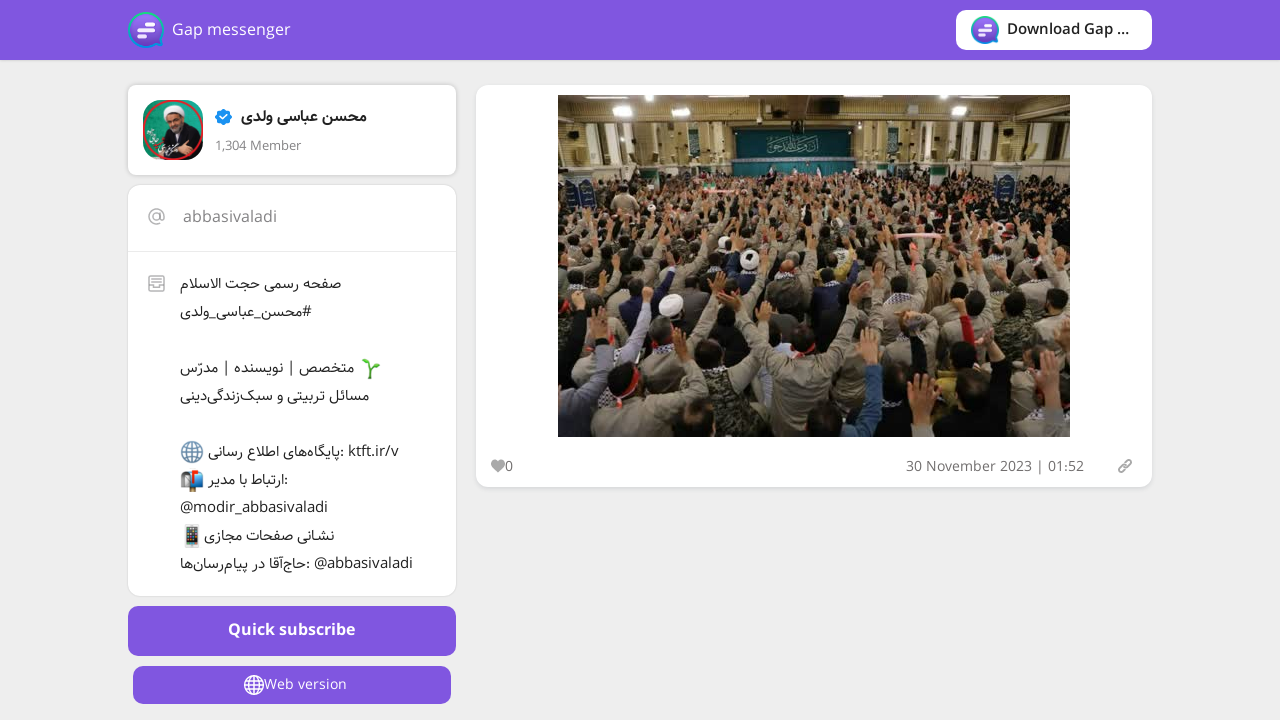

--- FILE ---
content_type: text/html; charset=UTF-8
request_url: https://vida.im/abbasivaladi/10990
body_size: 7630
content:
<!doctype HTML>
<html lang="en" dir="ltr">
<head>
	<meta charset="UTF-8" />	<title>پیام رسان گپ: Channel محسن عباسی ولدی</title>
	<meta name="viewport" content="width=device-width, initial-scale=1.0, maximum-scale=1, minimum-scale=1 user-scalable=no">
	
	<meta property="title" content="محسن عباسی ولدی"/>
	<meta property="description" content="صفحه رسمی حجت الاسلام #محسن_عباسی_ولدی 

متخصص | نویسنده | مدرّس 🌱
مسائل تربیتی و سبک‌زندگی‌دینی

🌐 پایگاه‌های اطلاع رسانی:   ktft.ir/v
📬 ارتباط با مدیر:   @modir_abbasivaladi
📱نشـانی صفحات مجازی
      حاج‌آقا در پیام‌رسان‌ها:   @abbasivaladi"/>
	<meta property="og:image" content="https://cdn.gap.im/o/da89a8a80d714c8f92ca34db2efa3905.jpg?width=512"/>
	<meta property="twitter:title" content="محسن عباسی ولدی"/>
	<meta property="twitter:image" content="https://cdn.gap.im/o/da89a8a80d714c8f92ca34db2efa3905.jpg?width=512"/>
	<meta property="twitter:site" content="@Gapafzar"/>
<link rel="stylesheet" type="text/css" href="/css/../identifier/css/main.css" />
	<link rel="stylesheet" type="text/css" href="/css/../identifier/css/vida.css" />
	<link rel="stylesheet" type="text/css" href="/css/sweetalert2.min.css" />
<link rel="stylesheet" type="text/css" href="/css/../identifier/css/ltr.css" />
<script type="text/javascript" src="/js/../identifier/js/jquery.min.js"></script>
	<script type="text/javascript" src="/js/../identifier/js/jquery.sidebarFix.js"></script>
	<script type="text/javascript" src="/js/../identifier/js/custom.js"></script>
<link rel="stylesheet" type="text/css" href="/css/gap-emoji.css" />
<script type="text/javascript" src="/js/gap-emoji.min.js"></script>
	<link href="/pages/../identifier/vida/favicon.ico" rel="icon" title="Icon" />	<link href="/pages/../identifier/vida/favicon.ico" rel="shortcut icon" title="Icon" />	
</head>
<body class="profile">
	
	<a class="gap-download-mobile" href="https://dl.gap.im" target="_blank">
		<div class="container">
			<div class="close">
				<svg version="1.1" xmlns="http://www.w3.org/2000/svg" xmlns:xlink="http://www.w3.org/1999/xlink" x="0px" y="0px"
					viewBox="0 0 241.171 241.171" style="enable-background:new 0 0 241.171 241.171;" xml:space="preserve">
					<path id="Close" d="M138.138,120.754l99.118-98.576c4.752-4.704,4.752-12.319,0-17.011c-4.74-4.704-12.439-4.704-17.179,0
						l-99.033,98.492L21.095,3.699c-4.74-4.752-12.439-4.752-17.179,0c-4.74,4.764-4.74,12.475,0,17.227l99.876,99.888L3.555,220.497
						c-4.74,4.704-4.74,12.319,0,17.011c4.74,4.704,12.439,4.704,17.179,0l100.152-99.599l99.551,99.563
						c4.74,4.752,12.439,4.752,17.179,0c4.74-4.764,4.74-12.475,0-17.227L138.138,120.754z"/>
				</svg>
			</div>
			<span class="icon"></span>
			<div class="text">Gap messenger</div>
			<div class="btn">Download</div>
		</div>
	</a>
	<div id="header">
		<div class="container">
			<div class="profile-logo">
				<span class="icon"></span>
				Gap messenger			</div>
			<div id="header-cnt">
				<a class="gap-download" href="https://dl.gap.im" target="_blank">
					<span class="icon "></span>
					<div class="text">Download Gap messenger</div>
				</a>
							</div>
		</div>
	</div>
	<div class="container">
		<div class="modal" id="warningLikePost_modal">
	<div class="modal_inner">
		<div class="close close-action">
			<svg viewBox="0 0 329.26933 329" xmlns="http://www.w3.org/2000/svg">
				<path d="m194.800781 164.769531 128.210938-128.214843c8.34375-8.339844 8.34375-21.824219 0-30.164063-8.339844-8.339844-21.824219-8.339844-30.164063 0l-128.214844 128.214844-128.210937-128.214844c-8.34375-8.339844-21.824219-8.339844-30.164063 0-8.34375 8.339844-8.34375 21.824219 0 30.164063l128.210938 128.214843-128.210938 128.214844c-8.34375 8.339844-8.34375 21.824219 0 30.164063 4.15625 4.160156 9.621094 6.25 15.082032 6.25 5.460937 0 10.921875-2.089844 15.082031-6.25l128.210937-128.214844 128.214844 128.214844c4.160156 4.160156 9.621094 6.25 15.082032 6.25 5.460937 0 10.921874-2.089844 15.082031-6.25 8.34375-8.339844 8.34375-21.824219 0-30.164063zm0 0"></path>
			</svg>
		</div>
		<div class="modal-head">
			Alert		</div>
		<div class="modal-body">
			<p>Like is only available in گپ messenger clients</p>
		</div>
		<div class="modal-footer">
						<div class="btn btn-disable close-action">Close</div>
		</div>
	</div>
</div><div class="modal" id="warningCommentPost_modal">
	<div class="modal_inner">
		<div class="close close-action">
			<svg viewBox="0 0 329.26933 329" xmlns="http://www.w3.org/2000/svg">
				<path d="m194.800781 164.769531 128.210938-128.214843c8.34375-8.339844 8.34375-21.824219 0-30.164063-8.339844-8.339844-21.824219-8.339844-30.164063 0l-128.214844 128.214844-128.210937-128.214844c-8.34375-8.339844-21.824219-8.339844-30.164063 0-8.34375 8.339844-8.34375 21.824219 0 30.164063l128.210938 128.214843-128.210938 128.214844c-8.34375 8.339844-8.34375 21.824219 0 30.164063 4.15625 4.160156 9.621094 6.25 15.082032 6.25 5.460937 0 10.921875-2.089844 15.082031-6.25l128.210937-128.214844 128.214844 128.214844c4.160156 4.160156 9.621094 6.25 15.082032 6.25 5.460937 0 10.921874-2.089844 15.082031-6.25 8.34375-8.339844 8.34375-21.824219 0-30.164063zm0 0"></path>
			</svg>
		</div>
		<div class="modal-head">
			Alert		</div>
		<div class="modal-body">
			<p>Comments is only available in گپ messenger clients</p>
		</div>
		<div class="modal-footer">
						<div class="btn btn-disable close-action">Close</div>
		</div>
	</div>
</div><div id="wrapper" class=" details_channel profile_channel">
	<div id="sidebar" class="sidebar-profile">
		<div id="sidebar_sticky">
			<div class="header-float profile-chanel-header ">
	<div class="avatar">
				<img class="pic" src="https://cdn.gap.im/o/da89a8a80d714c8f92ca34db2efa3905.jpg?width=512" alt="محسن عباسی ولدی" onerror="imgError(this);">
	</div>
	<div class="info">
		<h1 class="name">
							<div class="icon-official">
					<svg viewBox="0 0 17 16" fill="none" xmlns="http://www.w3.org/2000/svg">
						<path opacity="0.9" fill-rule="evenodd" clip-rule="evenodd" d="M5.42676 14.2165L6.65665 15.4454C6.83325 15.6219 7.04263 15.7618 7.27345 15.8569C7.50428 15.9521 7.75206 16.0007 8.00173 16C8.2516 16.0004 8.49917 15.9513 8.73 15.8556C8.96084 15.76 9.17044 15.6196 9.34681 15.4426L10.5767 14.2136H12.3147C12.8193 14.2136 13.303 14.0132 13.6598 13.6564C14.0166 13.2996 14.2171 12.8157 14.2171 12.3112V10.5733L15.447 9.34433C15.6238 9.16767 15.7638 8.95791 15.8595 8.72705C15.9551 8.49618 16.0044 8.24874 16.0044 7.99884C16.0044 7.74894 15.9551 7.5015 15.8595 7.27063C15.7638 7.03977 15.6238 6.83001 15.447 6.65335L14.2171 5.42438V3.68841C14.2171 3.18385 14.0166 2.69996 13.6598 2.34319C13.303 1.98641 12.8193 1.78598 12.3147 1.78598H10.5767L9.34681 0.557006C8.99005 0.200355 8.50619 0 8.00173 0C7.49727 0 7.01341 0.200355 6.65665 0.557006L5.42676 1.78788H3.68875C3.18419 1.78788 2.70044 1.98831 2.34367 2.34509C1.98689 2.70186 1.78632 3.18575 1.78632 3.69031V5.42723L0.557353 6.6562C0.380614 6.83287 0.240566 7.04262 0.144912 7.27349C0.0492574 7.50435 0 7.7518 0 8.00169C0 8.25159 0.0492574 8.49904 0.144912 8.7299C0.240566 8.96076 0.380614 9.17052 0.557353 9.34719L1.78632 10.5762V12.314C1.78632 12.8186 1.98689 13.3025 2.34367 13.6593C2.70044 14.016 3.18419 14.2165 3.68875 14.2165H5.42676ZM11.6577 6.23762C11.9506 5.94473 11.9506 5.46986 11.6577 5.17696C11.3648 4.88407 10.8899 4.88407 10.597 5.17696L7.14554 8.62841L5.28641 6.76929C4.99351 6.4764 4.51864 6.4764 4.22575 6.7693C3.93285 7.06219 3.93286 7.53706 4.22575 7.82996L6.61521 10.2194C6.9081 10.5123 7.38298 10.5123 7.67587 10.2194L11.6577 6.23762Z" fill="#0086EF" />
					</svg>
				</div>
						محسن عباسی ولدی		</h1>
		<div class='no'>1,304 Member</div>	</div>
</div>
<div class="chn-box profile-info">
	<div id="close_sidebar">
		<svg width="17" height="17" version="1.1" xmlns="http://www.w3.org/2000/svg" xmlns:xlink="http://www.w3.org/1999/xlink" x="0px" y="0px" viewBox="0 0 241.171 241.171" style="enable-background:new 0 0 241.171 241.171;" xml:space="preserve">
			<path d="M138.138,120.754l99.118-98.576c4.752-4.704,4.752-12.319,0-17.011c-4.74-4.704-12.439-4.704-17.179,0
							l-99.033,98.492L21.095,3.699c-4.74-4.752-12.439-4.752-17.179,0c-4.74,4.764-4.74,12.475,0,17.227l99.876,99.888L3.555,220.497
							c-4.74,4.704-4.74,12.319,0,17.011c4.74,4.704,12.439,4.704,17.179,0l100.152-99.599l99.551,99.563
							c4.74,4.752,12.439,4.752,17.179,0c4.74-4.764,4.74-12.475,0-17.227L138.138,120.754z"></path>
		</svg>
	</div>
			<div class="item username">
			<div class="icon">
				<svg width="17" height="17" viewBox="0 0 17 17" fill="none" xmlns="http://www.w3.org/2000/svg">
					<path d="M8.50014 12.0692C10.4726 12.0692 12.0716 10.4703 12.0716 8.49782C12.0716 6.52537 10.4726 4.92639 8.50014 4.92639C6.52769 4.92639 4.92871 6.52537 4.92871 8.49782C4.92871 10.4703 6.52769 12.0692 8.50014 12.0692Z" stroke="#848385" stroke-opacity="0.6" stroke-width="1.5" stroke-miterlimit="10" stroke-linecap="square" />
					<path d="M11.5 15.3739C10.0199 16.0198 8.37077 16.1708 6.79795 15.8043C5.22514 15.4378 3.81263 14.5734 2.77051 13.3397C1.72839 12.106 1.11232 10.5689 1.01394 8.95691C0.915551 7.34495 1.3401 5.7443 2.22445 4.393C3.1088 3.04171 4.4057 2.01196 5.92227 1.4569C7.43883 0.901843 9.09406 0.851134 10.6418 1.31231C12.1895 1.77349 13.547 2.72192 14.5124 4.01655C15.4778 5.31118 15.9995 6.88284 16 8.49779V10.1049C16 10.6259 15.793 11.1255 15.4247 11.4939C15.0563 11.8623 14.5567 12.0692 14.0357 12.0692C13.5148 12.0692 13.0151 11.8623 12.6468 11.4939C12.2784 11.1255 12.0714 10.6259 12.0714 10.1049V5.28351" stroke="#848385" stroke-opacity="0.6" stroke-width="1.5" stroke-miterlimit="10" stroke-linecap="square" />
				</svg>
			</div>
			<div class="inf ltr">abbasivaladi</div>
		</div>
				<div class="item bio">
			<div class="icon">
				<svg viewBox="0 0 17 17" fill="none" xmlns="http://www.w3.org/2000/svg">
					<path d="M4 4H13" stroke="#848385" stroke-opacity="0.6" stroke-width="1.5" stroke-miterlimit="10" stroke-linecap="square" />
					<path d="M4 7H13" stroke="#848385" stroke-opacity="0.6" stroke-width="1.5" stroke-miterlimit="10" stroke-linecap="square" />
					<path d="M1 10H5.5V12.25H11.5V10H16" stroke="#848385" stroke-opacity="0.6" stroke-width="1.5" stroke-miterlimit="10" />
					<path d="M14.5 1H2.5C1.67157 1 1 1.67157 1 2.5V14.5C1 15.3284 1.67157 16 2.5 16H14.5C15.3284 16 16 15.3284 16 14.5V2.5C16 1.67157 15.3284 1 14.5 1Z" stroke="#848385" stroke-opacity="0.6" stroke-width="1.5" stroke-miterlimit="10" stroke-linecap="square" />
				</svg>
			</div>
			<div class="inf">
				صفحه رسمی حجت الاسلام #محسن_عباسی_ولدی <br />
<br />
متخصص | نویسنده | مدرّس <img class='fr-gap-emoji gap-emoji' data-emoji-code='&#x1f331;' alt='&#x1f331;' title=":seedling:" src='[data-uri]' style='background-position:15% 67.5%;background-size:4100%'/><br />
مسائل تربیتی و سبک‌زندگی‌دینی<br />
<br />
<img class='fr-gap-emoji gap-emoji' data-emoji-code='&#x1f310;' alt='&#x1f310;' title=":globe_with_meridians:" src='[data-uri]' style='background-position:12.5% 92.5%;background-size:4100%'/> پایگاه‌های اطلاع رسانی:   ktft.ir/v<br />
<img class='fr-gap-emoji gap-emoji' data-emoji-code='&#x1f4ec;' alt='&#x1f4ec;' title=":mailbox_with_mail:" src='[data-uri]' style='background-position:55% 15%;background-size:4100%'/> ارتباط با مدیر:   @modir_abbasivaladi<br />
<img class='fr-gap-emoji gap-emoji' data-emoji-code='&#x1f4f1;' alt='&#x1f4f1;' title=":iphone:" src='[data-uri]' style='background-position:55% 27.5%;background-size:4100%'/>نشـانی صفحات مجازی<br />
      حاج‌آقا در پیام‌رسان‌ها:   @abbasivaladi			</div>
		</div>
	</div>
 
	<div class="sidebar-join">
		<div id="join_card" class="join_card automatic">
			<div class="statusbtn checked">
									<div class="btn" onClick="javascript:subscribePopUp()">Quick subscribe</div>
							</div>
		</div>
	</div>
	<script>
		$('.unsubscribe').on('click', function(e) {
			var $$ = $(this);
			e.preventDefault();
			Swal.fire({
				title: "Are you sure?",
				type: "warning",
				showCancelButton: true,
				confirmButtonColor: '#DD6B55',
				confirmButtonText: 'yes I am sure',
				cancelButtonText: "No",
			}).then(function(result) {
				if (result.value != true) {
					return false;
				}

				swal.disableButtons();
				var type = $$.data('type');
				if (!type) {
					type = '';
				} else {
					type = '/' + type;
				}
				var url = "/en/subscribes/unsubscribe/" + $$.data('id') + type + '.json';
				$.ajax({
					url: url,
					type: 'post',
					complete: function() {
						swal.enableButtons();
					},
					success: function() {
						Swal.close();
						setTimeout(function() {
							document.location.reload();
						}, 100);
					},
					error: function(xhr) {
						if (xhr.status == 401) {
							Swal.close();
							window.open('/en/subscribes/oAuth', "gap", "width=800,height=600");
							window.addEventListener("message", function(e) {
								if (e.data == 'refresh') {
									window.location.reload();
								}
								if (e.data == 'login_error') {
									Swal.fire({
										title: 'Error with login by gap',
										text: '',
										type: "error",
										confirmButtonText: "Close"
									});
								}
							}, false);
						} else {
							var response = JSON.parse(xhr.responseText);
							var message = response.message || "Error in operation, please try again";
							Swal.fire({
								title: "Error",
								text: message,
								type: "error",
								confirmButtonText: "Close"
							});
						}
					}
				});
			});
			return false;
		});

		function subscribePopUp(popUp = true, duration = 0) {
			var url = '/en/subscribes/requestOAuth/abbasivaladi';
			console.warn(url)
			if (popUp == false) {
				location.href = url + '/' + duration;
				return;
			}
			Swal.fire({
				title: "Quick subscribe",
				text: "Are you sure?",
				type: "warning",
				showCancelButton: true,
				confirmButtonColor: '#DD6B55',
				confirmButtonText: 'Yes',
				cancelButtonText: "No",
			}).then(function(result) {
				if (result.value == true) {
					window.open(url, "gap", "width=800,height=600");
					window.addEventListener("message", function(e) {
						if (e.data == 'refresh') {
							window.location.reload();
						}
						if (e.data == 'login_error') {
							Swal.fire({
								title: 'Error with login by gap',
								text: '',
								type: "error",
								confirmButtonText: "Close"
							});
						}
					}, false);
				}
				Swal.close();
			});
		}
	</script>
<div class="view-btns">
		<a class="btn web" href="https://web.gap.im/#/im?p=@abbasivaladi">
			<i class="icon">
				<svg xmlns="http://www.w3.org/2000/svg" viewBox="0 0 15 15">
					<path d="M14.982,7C14.736,3.256,11.744,0.263,8,0.017V0H7.5H7v0.017C3.256,0.263,0.263,3.256,0.017,7H0v0.5   V8h0.017C0.263,11.744,3.256,14.736,7,14.982V15h0.5H8v-0.018c3.744-0.246,6.736-3.238,6.982-6.982H15V7.5V7H14.982z M4.695,1.635   C4.212,2.277,3.811,3.082,3.519,4H2.021C2.673,2.983,3.599,2.16,4.695,1.635z M1.498,5h1.758C3.122,5.632,3.037,6.303,3.01,7H1.019   C1.072,6.296,1.238,5.623,1.498,5z M1.019,8H3.01c0.027,0.697,0.112,1.368,0.246,2H1.498C1.238,9.377,1.072,8.704,1.019,8z    M2.021,11h1.497c0.292,0.918,0.693,1.723,1.177,2.365C3.599,12.84,2.673,12.018,2.021,11z M7,13.936   C5.972,13.661,5.087,12.557,4.55,11H7V13.936z M7,10H4.269C4.128,9.377,4.039,8.704,4.01,8H7V10z M7,7H4.01   c0.029-0.704,0.118-1.377,0.259-2H7V7z M7,4H4.55C5.087,2.443,5.972,1.339,7,1.065V4z M12.979,4h-1.496   c-0.293-0.918-0.693-1.723-1.178-2.365C11.4,2.16,12.327,2.983,12.979,4z M8,1.065C9.027,1.339,9.913,2.443,10.45,4H8V1.065z M8,5   h2.73c0.142,0.623,0.229,1.296,0.26,2H8V5z M8,8h2.99c-0.029,0.704-0.118,1.377-0.26,2H8V8z M8,13.936V11h2.45   C9.913,12.557,9.027,13.661,8,13.936z M10.305,13.365c0.483-0.643,0.885-1.447,1.178-2.365h1.496   C12.327,12.018,11.4,12.84,10.305,13.365z M13.502,10h-1.758c0.134-0.632,0.219-1.303,0.246-2h1.99   C13.928,8.704,13.762,9.377,13.502,10z M11.99,7c-0.027-0.697-0.112-1.368-0.246-2h1.758c0.26,0.623,0.426,1.296,0.479,2H11.99z"></path>
				</svg>
			</i>
			<div class="icon_name">Web version</div>
		</a>
			</div>		</div>
	</div>
	<!--sidebar-->
	<div id="content" class="active">
					<section id="posts-container">
				<article id="post_10990" post_id="10990" class="post_box">
    <img src="https://cdn.gaplication.com/o/e61dec4d63b34d4ea0408c9afc94d9e8?width=512" alt="" />    <div class="meta">
        <span class="likes" onclick="warningLikePost(); return false;">
            <i class="icon">
                <svg xmlns="http://www.w3.org/2000/svg" xmlns:xlink="http://www.w3.org/1999/xlink" version="1.1" id="Capa_1" x="0px" y="0px" viewBox="0 0 51.997 51.997" xml:space="preserve">
                    <path d="M51.911,16.242C51.152,7.888,45.239,1.827,37.839,1.827c-4.93,0-9.444,2.653-11.984,6.905  c-2.517-4.307-6.846-6.906-11.697-6.906c-7.399,0-13.313,6.061-14.071,14.415c-0.06,0.369-0.306,2.311,0.442,5.478  c1.078,4.568,3.568,8.723,7.199,12.013l18.115,16.439l18.426-16.438c3.631-3.291,6.121-7.445,7.199-12.014  C52.216,18.553,51.97,16.611,51.911,16.242z"></path>
                </svg>
            </i>
            0        </span>
                        <span class="date">
            <i class="icon">
                <svg xmlns="http://www.w3.org/2000/svg" width="14" height="14">
                    <path d="M177.854 269.311c0-6.115-4.96-11.069-11.08-11.069h-38.665c-6.113 0-11.074 4.954-11.074 11.069v38.66c0 6.123 4.961 11.079 11.074 11.079h38.665c6.12 0 11.08-4.956 11.08-11.079v-38.66zM274.483 269.311c0-6.115-4.961-11.069-11.069-11.069h-38.67c-6.113 0-11.074 4.954-11.074 11.069v38.66c0 6.123 4.961 11.079 11.074 11.079h38.67c6.108 0 11.069-4.956 11.069-11.079v-38.66zM371.117 269.311c0-6.115-4.961-11.069-11.074-11.069h-38.665c-6.12 0-11.08 4.954-11.08 11.069v38.66c0 6.123 4.96 11.079 11.08 11.079h38.665c6.113 0 11.074-4.956 11.074-11.079v-38.66zM177.854 365.95c0-6.125-4.96-11.075-11.08-11.075h-38.665c-6.113 0-11.074 4.95-11.074 11.075v38.653c0 6.119 4.961 11.074 11.074 11.074h38.665c6.12 0 11.08-4.956 11.08-11.074V365.95zM274.483 365.95c0-6.125-4.961-11.075-11.069-11.075h-38.67c-6.113 0-11.074 4.95-11.074 11.075v38.653c0 6.119 4.961 11.074 11.074 11.074h38.67c6.108 0 11.069-4.956 11.069-11.074V365.95zM371.117 365.95c0-6.125-4.961-11.075-11.069-11.075h-38.67c-6.12 0-11.08 4.95-11.08 11.075v38.653c0 6.119 4.96 11.074 11.08 11.074h38.67c6.108 0 11.069-4.956 11.069-11.074V365.95z" />
                    <path d="M440.254 54.354v59.05c0 26.69-21.652 48.198-48.338 48.198h-30.493c-26.688 0-48.627-21.508-48.627-48.198V54.142h-137.44v59.262c0 26.69-21.938 48.198-48.622 48.198H96.235c-26.685 0-48.336-21.508-48.336-48.198v-59.05c-23.323.703-42.488 20.002-42.488 43.723v346.061c0 24.167 19.588 44.015 43.755 44.015h389.82c24.131 0 43.755-19.889 43.755-44.015V98.077c0-23.721-19.164-43.02-42.487-43.723zm-14.163 368.234c0 10.444-8.468 18.917-18.916 18.917H80.144c-10.448 0-18.916-8.473-18.916-18.917V243.835c0-10.448 8.467-18.921 18.916-18.921h327.03c10.448 0 18.916 8.473 18.916 18.921l.001 178.753z" />
                    <path d="M96.128 129.945h30.162c9.155 0 16.578-7.412 16.578-16.567V16.573C142.868 7.417 135.445 0 126.29 0H96.128C86.972 0 79.55 7.417 79.55 16.573v96.805c0 9.155 7.422 16.567 16.578 16.567zM361.035 129.945h30.162c9.149 0 16.572-7.412 16.572-16.567V16.573C407.77 7.417 400.347 0 391.197 0h-30.162c-9.154 0-16.577 7.417-16.577 16.573v96.805c0 9.155 7.423 16.567 16.577 16.567z" />
                </svg>
            </i>
            30 November 2023 | 01:52        </span>
        <span class="link">
            <a href="/abbasivaladi/10990">
                <i class="icon">
                    <svg version="1.1" xmlns="http://www.w3.org/2000/svg" xmlns:xlink="http://www.w3.org/1999/xlink" x="0px" y="0px" viewBox="0 0 512.092 512.092" style="enable-background:new 0 0 512.092 512.092;" xml:space="preserve">
                        <g>
                            <path d="M312.453,199.601c-6.066-6.102-12.792-11.511-20.053-16.128c-19.232-12.315-41.59-18.859-64.427-18.859
                                           c-31.697-0.059-62.106,12.535-84.48,34.987L34.949,308.23c-22.336,22.379-34.89,52.7-34.91,84.318
                                           c-0.042,65.98,53.41,119.501,119.39,119.543c31.648,0.11,62.029-12.424,84.395-34.816l89.6-89.6
                                           c1.628-1.614,2.537-3.816,2.524-6.108c-0.027-4.713-3.87-8.511-8.583-8.484h-3.413c-18.72,0.066-37.273-3.529-54.613-10.581
                                           c-3.195-1.315-6.867-0.573-9.301,1.877l-64.427,64.512c-20.006,20.006-52.442,20.006-72.448,0
                                           c-20.006-20.006-20.006-52.442,0-72.448l108.971-108.885c19.99-19.965,52.373-19.965,72.363,0
                                           c13.472,12.679,34.486,12.679,47.957,0c5.796-5.801,9.31-13.495,9.899-21.675C322.976,216.108,319.371,206.535,312.453,199.601z"></path>
                        </g>
                        <g>
                            <path d="M477.061,34.993c-46.657-46.657-122.303-46.657-168.96,0l-89.515,89.429c-2.458,2.47-3.167,6.185-1.792,9.387
                                           c1.359,3.211,4.535,5.272,8.021,5.205h3.157c18.698-0.034,37.221,3.589,54.528,10.667c3.195,1.315,6.867,0.573,9.301-1.877
                                           l64.256-64.171c20.006-20.006,52.442-20.006,72.448,0c20.006,20.006,20.006,52.442,0,72.448l-80.043,79.957l-0.683,0.768
                                           l-27.989,27.819c-19.99,19.965-52.373,19.965-72.363,0c-13.472-12.679-34.486-12.679-47.957,0
                                           c-5.833,5.845-9.35,13.606-9.899,21.845c-0.624,9.775,2.981,19.348,9.899,26.283c9.877,9.919,21.433,18.008,34.133,23.893
                                           c1.792,0.853,3.584,1.536,5.376,2.304c1.792,0.768,3.669,1.365,5.461,2.048c1.792,0.683,3.669,1.28,5.461,1.792l5.035,1.365
                                           c3.413,0.853,6.827,1.536,10.325,2.133c4.214,0.626,8.458,1.025,12.715,1.195h5.973h0.512l5.12-0.597
                                           c1.877-0.085,3.84-0.512,6.059-0.512h2.901l5.888-0.853l2.731-0.512l4.949-1.024h0.939c20.961-5.265,40.101-16.118,55.381-31.403
                                           l108.629-108.629C523.718,157.296,523.718,81.65,477.061,34.993z"></path>
                        </g>
                    </svg>
                </i>
            </a>
        </span>
    </div>
</article>
<!--post_box-->
			</section>
			</div>
	<!--content-->
</div>
<!--wrapper-->
<div class="modal" id="warningAccess_modal">
	<div class="modal_inner">
		<div class="close close-action">
			<svg viewBox="0 0 329.26933 329" xmlns="http://www.w3.org/2000/svg">
				<path d="m194.800781 164.769531 128.210938-128.214843c8.34375-8.339844 8.34375-21.824219 0-30.164063-8.339844-8.339844-21.824219-8.339844-30.164063 0l-128.214844 128.214844-128.210937-128.214844c-8.34375-8.339844-21.824219-8.339844-30.164063 0-8.34375 8.339844-8.34375 21.824219 0 30.164063l128.210938 128.214843-128.210938 128.214844c-8.34375 8.339844-8.34375 21.824219 0 30.164063 4.15625 4.160156 9.621094 6.25 15.082032 6.25 5.460937 0 10.921875-2.089844 15.082031-6.25l128.210937-128.214844 128.214844 128.214844c4.160156 4.160156 9.621094 6.25 15.082032 6.25 5.460937 0 10.921874-2.089844 15.082031-6.25 8.34375-8.339844 8.34375-21.824219 0-30.164063zm0 0"></path>
			</svg>
		</div>
		<div class="modal-head">
					</div>
		<div class="modal-body">
			<p>This file is only available in گپ messenger clients</p>
		</div>
		<div class="modal-footer">
						<div class="btn btn-disable close-action">Close</div>
		</div>
	</div>
</div><div class="modal" id="warningAccessLiveVideo_modal">
	<div class="modal_inner">
		<div class="close close-action">
			<svg viewBox="0 0 329.26933 329" xmlns="http://www.w3.org/2000/svg">
				<path d="m194.800781 164.769531 128.210938-128.214843c8.34375-8.339844 8.34375-21.824219 0-30.164063-8.339844-8.339844-21.824219-8.339844-30.164063 0l-128.214844 128.214844-128.210937-128.214844c-8.34375-8.339844-21.824219-8.339844-30.164063 0-8.34375 8.339844-8.34375 21.824219 0 30.164063l128.210938 128.214843-128.210938 128.214844c-8.34375 8.339844-8.34375 21.824219 0 30.164063 4.15625 4.160156 9.621094 6.25 15.082032 6.25 5.460937 0 10.921875-2.089844 15.082031-6.25l128.210937-128.214844 128.214844 128.214844c4.160156 4.160156 9.621094 6.25 15.082032 6.25 5.460937 0 10.921874-2.089844 15.082031-6.25 8.34375-8.339844 8.34375-21.824219 0-30.164063zm0 0"></path>
			</svg>
		</div>
		<div class="modal-head">
			Alert		</div>
		<div class="modal-body">
			<p>Live video is only available in گپ messenger clients</p>
		</div>
		<div class="modal-footer">
						<div class="btn btn-disable close-action">Close</div>
		</div>
	</div>
</div><script>
  function warningAccess(elm) {
	if (elm !== undefined) {
	  elm.pause();
	  elm.currentTime = 0;
	}
	$("#warningAccess_modal").toggleClass("-open")
  }
  function warningLikePost(elm) {
	if (elm !== undefined) {
	  elm.pause();
	  elm.currentTime = 0;
	}
	$("#warningLikePost_modal").toggleClass("-open")
  }
  function warningCommentPost(elm) {
	if (elm !== undefined) {
	  elm.pause();
	  elm.currentTime = 0;
	}
	$("#warningCommentPost_modal").toggleClass("-open")
  }
  function warningAccessLiveVideo(elm) {
	if (elm !== undefined) {
	  elm.pause();
	  elm.currentTime = 0;
	}
	$("#warningAccessLiveVideo_modal").toggleClass("-open")
  }
</script>	</div>
	<div class="full_bg_search"></div>
	<div class="full_bg_sidebar"></div>
	<script type="text/javascript">
	$(function() {
		var header = $(".profile-header");
		$(window).scroll(function() {
			var scroll = $(window).scrollTop();
			if (scroll >= 140) {
				header.addClass('header-fixed');
			} else {
				header.removeClass("header-fixed");
			}
		});
	});
	</script>
	<script type="text/javascript" src="/js/../identifier/js/hls.js"></script>
	<script type="text/javascript" src="/js/sweetalert2.all.min.js"></script>
</body>
</html>